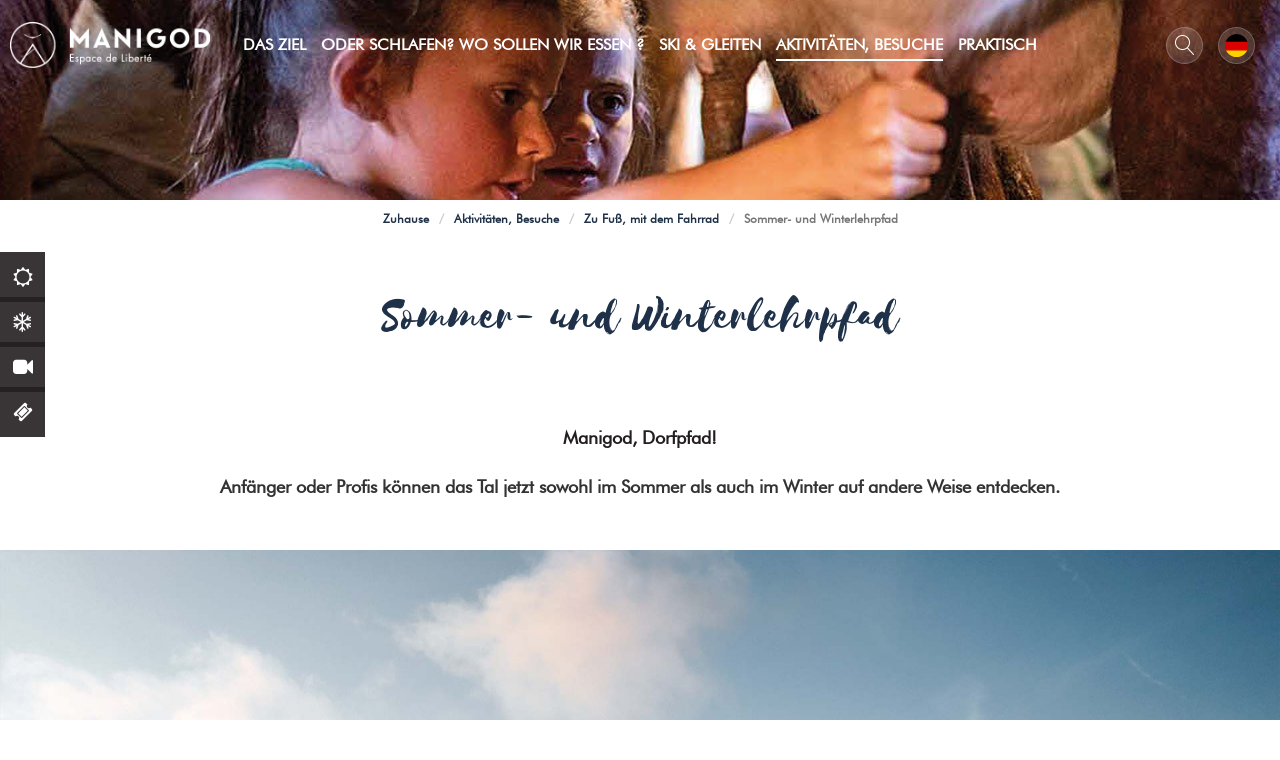

--- FILE ---
content_type: text/html; charset=utf-8
request_url: https://de.manigod.com/sommer-und-winterlehrpfad.html
body_size: 12049
content:
<!DOCTYPE html>
<html class="no-js " lang="de">
<head>
     <title>Sommer- und Winterlehrpfad</title>
     <meta charset="utf-8" />
     <link rel="shortcut icon" href="/templates/WEB/images/favicon/favicon.ico" type="image/x-icon" />
    <link rel="apple-touch-icon" sizes="76x76" href="/templates/WEB/images/favicon/apple-touch-icon.png">
    <link rel="icon" type="image/png" sizes="32x32" href="/templates/WEB/images/favicon/favicon-32x32.png">
    <link rel="icon" type="image/png" sizes="16x16" href="/templates/WEB/images/favicon/favicon-16x16.png">
    <link rel="manifest" href="/templates/WEB/images/favicon/site.webmanifest">
    <link rel="mask-icon" href="/templates/WEB/images/favicon/safari-pinned-tab.svg" color="#1f3148">
    <meta name="msapplication-TileColor" content="#ffffff">
    <meta name="theme-color" content="#ffffff">
     <!-- Debut balise description et keyword -->
<link rel="canonical" href="https://de.manigod.com/sommer-und-winterlehrpfad.html"/><!-- Fin balise description et keyword -->
<meta property="og:image" content="https://www.manigod.com/medias/images/prestataires/trail-en-a-ta-14370.jpg" /><meta property="og:site_name" content="de.manigod.com" /><meta property="og:url" content="sommer-und-winterlehrpfad.html" /><meta property="og:title" content="Sommer- und Winterlehrpfad" /><meta property="og:type" content="website" />     <meta name="viewport" content="width=device-width" />
     <meta name="format-detection" content="telephone=no">
     <meta http-equiv="Content-Language" content="de">
     <link href="/stylesheet.css?action=display&fic=default&partie=generique" data-initiator="link-element" rel="stylesheet" type="text/css" /><link href="/stylesheet.css?action=display&fic=default&partie=local" data-initiator="link-element" rel="stylesheet" type="text/css" /><link href="https://static.ingenie.fr/components/swiper/swiper.css" data-initiator="link-element" rel="stylesheet" type="text/css" />     <link href="/templates/WEB/css/cache/style_HIVER_DE_ControllerFicheInfo_style-site.css" rel="stylesheet" type="text/css">     <link rel="alternate" href="https://de.manigod.com/sommer-und-winterlehrpfad.html" hreflang="de"><link rel="alternate" href="https://www.manigod.com/parcours-trail-ete-et-hiver.html" hreflang="FR-fr"><link rel="alternate" href="https://en.manigod.com/summer-and-winter-trail-course.html" hreflang="EN-gb"><link rel="alternate" href="https://www.manigod.com/parcours-trail-ete-et-hiver.html" hreflang="x-default">     <!-- Google tag (gtag.js) -->
     <script async src="https://www.googletagmanager.com/gtag/js?id=G-L6TQBXJ66J"></script>
     <base href="https://de.manigod.com" />     <script>window.dataLayer = window.dataLayer || [];
                      function gtag(){window.dataLayer.push(arguments);}
                      gtag('js', new Date());
                      gtag('config', 'G-L6TQBXJ66J', {'anonymize_ip': true });
                    </script><script data-cookie="GoogleAnalytics" data-cookie-fn="fn_6973628d505e9" id="fn_6973628d505e9" data-initiator="script-element" type="application/javascript" >

        function fn_6973628d505e9() {(function(i,s,o,g,r,a,m){i['GoogleAnalyticsObject']=r;i[r]=i[r]||function(){
                      (i[r].q=i[r].q||[]).push(arguments)},i[r].l=1*new Date();a=s.createElement(o),
                      m=s.getElementsByTagName(o)[0];a.async=1;a.src=g;m.parentNode.insertBefore(a,m)
                      })(window,document,'script','//www.google-analytics.com/analytics.js','ga');ga('create', 'UA-5598595-1', 'auto');ga('require', 'displayfeatures');ga('set', 'anonymizeIp', true);ga('send', 'pageview');}

        var storage = localStorage.getItem("COOKIE_MANAGER");
        if (storage) {
            var dataCookie = JSON.parse(storage);
            if (dataCookie.types.GoogleAnalytics.isEnable) {
            	fn_6973628d505e9();
            	var script = document.getElementById("fn_6973628d505e9");
            	script.setAttribute("data-cookie-init", "1");
            }
        }

        </script><link rel="alternate" href="https://de.manigod.com/sommer-und-winterlehrpfad.html" hreflang="de"><link rel="alternate" href="https://www.manigod.com/parcours-trail-ete-et-hiver.html" hreflang="FR-fr"><link rel="alternate" href="https://en.manigod.com/summer-and-winter-trail-course.html" hreflang="EN-gb"><link rel="alternate" href="https://www.manigod.com/parcours-trail-ete-et-hiver.html" hreflang="x-default"><script src="https://ajax.googleapis.com/ajax/libs/jquery/1.9.0/jquery.min.js" data-initiator="script-element" type="application/javascript" ></script></head>

<body class=" de HIVER ControllerFicheInfo">

     
     <header>
    <div class="popup_box"></div>
    <div class="heading">
        <div class="logo">
            <a href="/">
                <img src="/templates/WEB/images/logo.png" alt="Logo Manigod" title="Retour à l'accueil"/>
            </a>
        </div>
        <div class="menu">
            <nav role="navigation" class="responsiveMenu menu-niveau-2 menu-principal" ><a id="pull" class="hidden-desktop">Menu Principal</a><ul class="">

    <li data-menu-id="2222" data-menu-keyword="" class="first  menu-niveau-3"><a href="discover.html"  ><span class="lien-menu">Das Ziel</span></a><ul class="">

    <li data-menu-id="2223" data-menu-keyword="" class="menu-niveau-4"><a href="manigod-un-espace-de-liberte.html"  ><span class="lien-menu">Manigod</span></a><ul class="">

    <li data-menu-id="2225" data-menu-keyword="" class="menu-niveau-5"><a href="manigod-dorf.html"  ><span class="lien-menu">Dorfstation Manigod</span></a><ul class="">

    
</ul>

</li><li data-menu-id="2227" data-menu-keyword="" class="menu-niveau-5  terminal"><a href="le-col-de-la-croix-fry.html"  ><span class="lien-menu">Der Col de la Croix Fry</span></a></li><li data-menu-id="2228" data-menu-keyword="" class="menu-niveau-5  terminal"><a href="der-col-de-merdassier.html"  ><span class="lien-menu">Der Col de Merdassier</span></a></li><li data-menu-id="2229" data-menu-keyword="" class="menu-niveau-5  terminal"><a href="patrimoine-culturel.html"  ><span class="lien-menu">Heritage Discovery</span></a></li><li data-menu-id="2230" data-menu-keyword="" class="menu-niveau-5  terminal"><a href="sites-naturels-remarquables.html"  ><span class="lien-menu">Bemerkenswerte Naturstätten</span></a></li><li data-menu-id="2231" data-menu-keyword="" class="menu-niveau-5  terminal"><a href="annecy-mountains-1.html"  ><span class="lien-menu">Les Aravis, zwischen Seen und Bergen</span></a></li>
</ul>

</li><li data-menu-id="2232" data-menu-keyword="" class="menu-niveau-4"><a href="un-terroir-authentique.html"  ><span class="lien-menu">Ein authentisches Terroir</span></a><ul class="">

    <li data-menu-id="2233" data-menu-keyword="" class="menu-niveau-5  terminal"><a href="specialites-regionales-recettes-1.html"  ><span class="lien-menu">Regionale Spezialitäten, Rezepte</span></a></li><li data-menu-id="2234" data-menu-keyword="" class="menu-niveau-5  terminal"><a href="producteurs-locaux.html"  ><span class="lien-menu">Lokale Produzenten</span></a></li><li data-menu-id="2235" data-menu-keyword="" class="menu-niveau-5  terminal"><a href="saveurs-des-aravis-1-1.html"  ><span class="lien-menu">Saveurs des Aravis</span></a></li><li data-menu-id="2422" data-menu-keyword="" class="menu-niveau-5  terminal"><a href="ein-gu-terroir.html"  ><span class="lien-menu">Ein gU-Terroir</span></a></li><li data-menu-id="2477" data-menu-keyword="" class="menu-niveau-5  terminal"><a href="die-aravis-markte.html"  ><span class="lien-menu">Markttage im Aravis</span></a></li>
</ul>

</li><li data-menu-id="2236" data-menu-keyword="" class="menu-niveau-4"><a href="blog.html"  ><span class="lien-menu">Der Blog</span></a><ul class="">

    <li data-menu-id="2237" data-menu-keyword="" class="menu-niveau-5  terminal"><a href="das-unvermeidliche.html"  ><span class="lien-menu">Das Unvermeidliche</span></a></li><li data-menu-id="2238" data-menu-keyword="" class="menu-niveau-5  terminal"><a href="10-gute-grunde-nach-manigod-zu-kommen.html"  ><span class="lien-menu">10 gute Gründe, nach Manigod zu kommen</span></a></li><li data-menu-id="2450" data-menu-keyword="" class="menu-niveau-5  terminal"><a href="blog/portrats.html"  ><span class="lien-menu">die Porträts der Manigodins</span></a></li><li data-menu-id="2451" data-menu-keyword="" class="menu-niveau-5  terminal"><a href="blog/tipps.html"  ><span class="lien-menu">Tipps</span></a></li><li data-menu-id="2239" data-menu-keyword="" class="menu-niveau-5  terminal"><a href="blog/famille.html"  ><span class="lien-menu">Für der Familie</span></a></li><li data-menu-id="2240" data-menu-keyword="" class="menu-niveau-5  terminal"><a href="blog/sport.html"  ><span class="lien-menu">Für sportliche Menschen</span></a></li><li data-menu-id="2241" data-menu-keyword="" class="menu-niveau-5  terminal"><a href="blog/gastronomie-terroir.html"  ><span class="lien-menu">Für Feinschmecker</span></a></li><li data-menu-id="2242" data-menu-keyword="" class="menu-niveau-5  terminal"><a href="tous-nos-articles.html"  ><span class="lien-menu">Alle unsere Artikel</span></a></li>
</ul>

</li>
</ul>

</li><li data-menu-id="2243" data-menu-keyword="" class="menu-niveau-3"><a href="ou-dormir-ou-manger-a-manigod.html"  ><span class="lien-menu">Oder schlafen? Wo sollen wir essen ?</span></a><ul class="">

    <li data-menu-id="2244" data-menu-keyword="SE_LOGER" class="menu-niveau-4"><a href="se-loger.html"  ><span class="lien-menu">Unterkunfte</span></a><ul class="">

    <li data-menu-id="2245" data-menu-keyword="" class="menu-niveau-5"><a href="hotels.html"  ><span class="lien-menu">Hotel</span></a><ul class="">

    
</ul>

</li><li data-menu-id="2251" data-menu-keyword="" class="menu-niveau-5  terminal"><a href="appartements-chalets.html"  ><span class="lien-menu">Wohnungen, Chalets</span></a></li><li data-menu-id="2252" data-menu-keyword="" class="menu-niveau-5  terminal"><a href="nachtlager-refuge-gite-dze-la-voye-manigod-1.html"  ><span class="lien-menu">Zuflucht - Zwischenstopp</span></a></li><li data-menu-id="2254" data-menu-keyword="" class="menu-niveau-5  terminal"><a href="ferienzentrum-la-ruche-la-salle-manigod-1.html"  ><span class="lien-menu">Ferienzentrum</span></a></li><li data-menu-id="2255" data-menu-keyword="" class="menu-niveau-5  terminal"><a href="chambres-d-hotes.html"  ><span class="lien-menu">Gästezimmer</span></a></li><li data-menu-id="2256" data-menu-keyword="" class="menu-niveau-5  terminal"><a href="agences-immobiliere.html"  ><span class="lien-menu">Immobilienburo</span></a></li><li data-menu-id="2478" data-menu-keyword="" class="menu-niveau-5  terminal"><a href="mgm-hameau-de-l-ours-weiler-des-baren-manigod.html"  ><span class="lien-menu">Touristenresidenz</span></a></li>
</ul>

</li><li data-menu-id="2257" data-menu-keyword="" class="menu-niveau-4"><a href="restaurants.html"  ><span class="lien-menu">Restaurants</span></a><ul class="">

    <li data-menu-id="2258" data-menu-keyword="" class="menu-niveau-5  terminal"><a href="trouver-restaurant-manigod.html"  ><span class="lien-menu">Restaurants mit traditioneller Küche</span></a></li><li data-menu-id="2259" data-menu-keyword="" class="menu-niveau-5  terminal"><a href="restaurants-gastronomiques.html"  ><span class="lien-menu">Gourmet Restaurants</span></a></li><li data-menu-id="2260" data-menu-keyword="" class="menu-niveau-5  terminal"><a href="restaurants-altitude.html"  ><span class="lien-menu">Altitude Restaurant</span></a></li><li data-menu-id="2485" data-menu-keyword="" class="menu-niveau-5  terminal"><a href="l-en-k-pizzeria.html"  ><span class="lien-menu">Fast Food oder zum Mitnehmen</span></a></li>
</ul>

</li><li data-menu-id="2261" data-menu-keyword="" class="menu-niveau-4"><a href="cafes-caterers.html"  ><span class="lien-menu">Cafés, Caterers</span></a><ul class="">

    <li data-menu-id="2436" data-menu-keyword="" class="menu-niveau-5  terminal"><a href="lo-garajo.html"  ><span class="lien-menu">Konzeptcafés Lo Garajo</span></a></li><li data-menu-id="2437" data-menu-keyword="" class="menu-niveau-5  terminal"><a href="rest-o-chalet.html"  ><span class="lien-menu">Rest&#039;O Chalet</span></a></li>
</ul>

</li>
</ul>

</li><li data-menu-id="2262" data-menu-keyword="" class="menu-niveau-3"><a href="glisse-et-loisirs.html"  ><span class="lien-menu">Ski &amp; Gleiten</span></a><ul class="">

    <li data-menu-id="2263" data-menu-keyword="" class="menu-niveau-4"><a href="live.html"  ><span class="lien-menu">Leben</span></a><ul class="">

    <li data-menu-id="2264" data-menu-keyword="" class="menu-niveau-5  terminal"><a href="webcams-manigod.html"  ><span class="lien-menu">Webcams</span></a></li><li data-menu-id="2265" data-menu-keyword="" class="menu-niveau-5  terminal"><a href="https://skipass-manigod.labellemontagne.com/fr/"  target="_blank" ><span class="lien-menu">Kaufen Sie Ihr Paket</span></a></li><li data-menu-id="2266" data-menu-keyword="" class="menu-niveau-5  terminal"><a href="plans-des-pistes.html"  ><span class="lien-menu">Pistenpläne</span></a></li><li data-menu-id="2267" data-menu-keyword="" class="menu-niveau-5  terminal"><a href="bulletin-neige.html"  ><span class="lien-menu">Schneebericht</span></a></li>
</ul>

</li><li data-menu-id="2268" data-menu-keyword="" class="menu-niveau-4"><a href="ski-manigod.html"  ><span class="lien-menu">Ski</span></a><ul class="">

    <li data-menu-id="2269" data-menu-keyword="" class="menu-niveau-5  terminal"><a href="preise-fur-skipasse-manigod.html"  ><span class="lien-menu">Preise für Skipässe</span></a></li><li data-menu-id="2270" data-menu-keyword="" class="menu-niveau-5  terminal"><a href="alpines-skifahren-in-manigod.html"  ><span class="lien-menu">Alpinski in Manigod</span></a></li><li data-menu-id="2271" data-menu-keyword="" class="menu-niveau-5  terminal"><a href="nachtskifahren-in-manigod.html"  ><span class="lien-menu">Nachtskifahren in Manigod</span></a></li><li data-menu-id="2272" data-menu-keyword="" class="menu-niveau-5  terminal"><a href="privatisierung-des-skigebiets.html"  ><span class="lien-menu">Privatisierung des Skigebiets</span></a></li><li data-menu-id="2273" data-menu-keyword="" class="menu-niveau-5  terminal"><a href="nordischer-ski.html"  ><span class="lien-menu">Skilanglauf</span></a></li><li data-menu-id="2274" data-menu-keyword="" class="menu-niveau-5  terminal"><a href="langlauf.html"  ><span class="lien-menu">Tourenskier</span></a></li><li data-menu-id="2275" data-menu-keyword="" class="menu-niveau-5  terminal"><a href="boardercross/manigod.html"  ><span class="lien-menu">Snowpark / Boardercross</span></a></li><li data-menu-id="2276" data-menu-keyword="" class="menu-niveau-5  terminal"><a href="skifahren-sicher.html"  ><span class="lien-menu">Sicher Ski Fahren</span></a></li>
</ul>

</li><li data-menu-id="2277" data-menu-keyword="" class="menu-niveau-4"><a href="pour-vos-sorties-neige.html"  ><span class="lien-menu">Für Ihre Schneeausflüge</span></a><ul class="">

    <li data-menu-id="2278" data-menu-keyword="" class="menu-niveau-5  terminal"><a href="cours-de-ski-alpin.html"  ><span class="lien-menu">Französische Skischule</span></a></li><li data-menu-id="2279" data-menu-keyword="" class="menu-niveau-5  terminal"><a href="location-de-materiel.html"  ><span class="lien-menu">Ausrüstungsverleih</span></a></li><li data-menu-id="2280" data-menu-keyword="" class="menu-niveau-5  terminal"><a href="raquettes-a-neige.html"  ><span class="lien-menu">Schneeschuhe</span></a></li><li data-menu-id="2281" data-menu-keyword="" class="menu-niveau-5  terminal"><a href="le-paret-manigods-emblematische-folie.html"  ><span class="lien-menu">Der Paret von Manigod</span></a></li><li data-menu-id="2282" data-menu-keyword="" class="menu-niveau-5  terminal"><a href="ich-gehe-rodeln.html"  ><span class="lien-menu">Ich gehe rodeln</span></a></li>
</ul>

</li>
</ul>

</li><li data-menu-id="2284" data-menu-keyword="" class="itineraire select ssselect menu-niveau-3"><a href="activites-visites.html"  ><span class="lien-menu">Aktivitäten, Besuche</span></a><ul class="">

    <li data-menu-id="2285" data-menu-keyword="" class="menu-niveau-4"><a href="agenda-fetes-manifestations-manigod.html"  ><span class="lien-menu">DER RENDEZ VOUS</span></a><ul class="">

    <li data-menu-id="2286" data-menu-keyword="" class="menu-niveau-5  terminal"><a href="https://www.manigod.com/medias/images/Image_prog_animhiver2.png"  target="_blank" ><span class="lien-menu">Wochenprogramm</span></a></li><li data-menu-id="2287" data-menu-keyword="AGENDA" class="menu-niveau-5  terminal"><a href="tout-l-agenda-par-date.html"  ><span class="lien-menu">Veranstaltungen</span></a></li><li data-menu-id="2289" data-menu-keyword="" class="menu-niveau-5  terminal"><a href="die-aravis-markte.html"  ><span class="lien-menu">Die Schritte</span></a></li><li data-menu-id="2291" data-menu-keyword="" class="menu-niveau-5  terminal"><a href="kase-reifungskellern-paccard/manigod.html"  ><span class="lien-menu">Besuche der Caves d&#039;Affinage</span></a></li>
</ul>

</li><li data-menu-id="2293" data-menu-keyword="" class="menu-niveau-4"><a href="sports-et-loisir.html"  ><span class="lien-menu">Hobbys</span></a><ul class="">

    <li data-menu-id="2466" data-menu-keyword="" class="menu-niveau-5  terminal"><a href="spa-wohlbefinden.html"  ><span class="lien-menu">Wohlbefinden</span></a></li><li data-menu-id="2294" data-menu-keyword="" class="menu-niveau-5  terminal"><a href="beheitzes-freieschwimmbad-in-col-de-merdassier/manigod.html"  ><span class="lien-menu">Col de Merdassier Schwimmbad</span></a></li><li data-menu-id="2296" data-menu-keyword="" class="menu-niveau-5  terminal"><a href="s-amuser.html"  ><span class="lien-menu">Genießen</span></a></li><li data-menu-id="2481" data-menu-keyword="" class="menu-niveau-5  terminal"><a href="natur-spiel-parcours-im-wald.html"  ><span class="lien-menu">Lustiger Weg im Wald</span></a></li><li data-menu-id="2295" data-menu-keyword="" class="menu-niveau-5  terminal"><a href="klettergarten-in-comburce/manigod.html"  ><span class="lien-menu">Klettern</span></a></li><li data-menu-id="2298" data-menu-keyword="" class="menu-niveau-5  terminal"><a href="aravis-freizeitpass.html"  ><span class="lien-menu">Aravis Freizeitpass</span></a></li><li data-menu-id="2480" data-menu-keyword="" class="menu-niveau-5  terminal"><a href="roule-ma-boule-manigod.html"  ><span class="lien-menu">Lass meinen Ball rollen</span></a></li>
</ul>

</li><li data-menu-id="2299" data-menu-keyword="" class="itineraire select ssselect menu-niveau-4"><a href="a-pied-a-velo.html"  ><span class="lien-menu">Zu Fuß, mit dem Fahrrad</span></a><ul class="">

    <li data-menu-id="2300" data-menu-keyword="" class="menu-niveau-5  terminal"><a href="wandern-im-sommer.html"  ><span class="lien-menu">Wandern im Sommer</span></a></li><li data-menu-id="2301" data-menu-keyword="" class="itineraire select ssselect menu-niveau-5  terminal"><a href="sommer-und-winterlehrpfad.html"  ><span class="lien-menu">Trail Kurs</span></a></li><li data-menu-id="2302" data-menu-keyword="" class="menu-niveau-5  terminal"><a href="vom-mountainbiken-bis-zum-rennradfahren.html"  ><span class="lien-menu">Es tritt in Manigod in die Pedale</span></a></li><li data-menu-id="2304" data-menu-keyword="" class="menu-niveau-5  terminal"><a href="itineraires-vtt-vae.html"  ><span class="lien-menu">MTB / VAE Strecken</span></a></li><li data-menu-id="2305" data-menu-keyword="" class="menu-niveau-5  terminal"><a href="location-de-velo.html"  ><span class="lien-menu">Fahrradverleih</span></a></li><li data-menu-id="2308" data-menu-keyword="" class="menu-niveau-5  terminal"><a href="balades-et-randonnees.html"  ><span class="lien-menu">Betreute Ausflüge</span></a></li><li data-menu-id="2309" data-menu-keyword="" class="menu-niveau-5  terminal"><a href="fuszgangersessellift.html"  ><span class="lien-menu">Fußgängersessellifte &amp; Mountainbiker</span></a></li>
</ul>

</li>
</ul>

</li><li data-menu-id="2317" data-menu-keyword="" class="menu-niveau-3"><a href="infos-pratiques.html"  ><span class="lien-menu">Praktisch</span></a><ul class="">

    <li data-menu-id="2318" data-menu-keyword="OFFICE" class="menu-niveau-4"><a href="office-de-tourisme.html"  ><span class="lien-menu">Touristeninformation</span></a><ul class="">

    <li data-menu-id="2319" data-menu-keyword="" class="menu-niveau-5  terminal"><a href="das-team-des-tourismusburos.html"  ><span class="lien-menu">Die Mannschaft</span></a></li><li data-menu-id="2320" data-menu-keyword="" class="menu-niveau-5  terminal"><a href="verkehrsamt-manigod-office-de-tourisme-ou-syndicat-d-initiative-fremdenverkehrsverein-manigod.html"  ><span class="lien-menu">Tourismusbüro Col de la Croix Fry</span></a></li><li data-menu-id="2322" data-menu-keyword="" class="menu-niveau-5  terminal"><a href="tourist-information-merdassier-manigod.html"  ><span class="lien-menu">Informationspunkt Col de Merdassier</span></a></li><li data-menu-id="2323" data-menu-keyword="" class="menu-niveau-5  terminal"><a href="brochure-manigod.html"  ><span class="lien-menu">Broschüren</span></a></li><li data-menu-id="2324" data-menu-keyword="" class="menu-niveau-5  terminal"><a href="goodies.html"  ><span class="lien-menu">Goodies</span></a></li><li data-menu-id="2325" data-menu-keyword="NEWSLETTER" class="menu-niveau-5  terminal"><a href="newsletter.html"  ><span class="lien-menu">Newsletter</span></a></li><li data-menu-id="2326" data-menu-keyword="" class="menu-niveau-5  terminal"><a href="tourismus-qualitatsmarke.html"  ><span class="lien-menu">Tourismus Qualitätsmarke</span></a></li>
</ul>

</li><li data-menu-id="2327" data-menu-keyword="" class="menu-niveau-4"><a href="sur-place.html"  ><span class="lien-menu">Vor Ort</span></a><ul class="">

    <li data-menu-id="2328" data-menu-keyword="" class="menu-niveau-5  terminal"><a href="alimentation-superette-epicerie.html"  ><span class="lien-menu">Minimarkt, Lebensmittelgeschäft</span></a></li><li data-menu-id="2329" data-menu-keyword="" class="menu-niveau-5  terminal"><a href="boulangerie-patisserie.html"  ><span class="lien-menu">Bäckerei, Gebäck</span></a></li><li data-menu-id="2330" data-menu-keyword="" class="menu-niveau-5  terminal"><a href="magasin-de-sport-manigod.html"  ><span class="lien-menu">Sportgeschäfte</span></a></li><li data-menu-id="2331" data-menu-keyword="" class="menu-niveau-5  terminal"><a href="picknicktische.html"  ><span class="lien-menu">Picknicktische</span></a></li><li data-menu-id="2333" data-menu-keyword="" class="menu-niveau-5  terminal"><a href="bibliothek-m-lire-manigod.html"  ><span class="lien-menu">Bibliothek M&#039;Lire</span></a></li><li data-menu-id="2334" data-menu-keyword="" class="menu-niveau-5  terminal"><a href="aravis-praxis-manigod.html"  ><span class="lien-menu">Medizinischer Dienst</span></a></li><li data-menu-id="2335" data-menu-keyword="" class="menu-niveau-5  terminal"><a href="services-utiles.html"  ><span class="lien-menu">Garage, Friseur</span></a></li><li data-menu-id="2336" data-menu-keyword="" class="menu-niveau-5  terminal"><a href="services-administratifs.html"  ><span class="lien-menu">Verwaltungsdienste</span></a></li>
</ul>

</li><li data-menu-id="2337" data-menu-keyword="" class="menu-niveau-4"><a href="acces-et-plan-a-manigod.html"  ><span class="lien-menu">Zugriff und Karten</span></a><ul class="">

    <li data-menu-id="2338" data-menu-keyword="" class="menu-niveau-5  terminal"><a href="en-voiture.html"  ><span class="lien-menu">Mit dem Auto</span></a></li><li data-menu-id="2339" data-menu-keyword="" class="menu-niveau-5  terminal"><a href="par-le-train.html"  ><span class="lien-menu">Mit dem Zug</span></a></li><li data-menu-id="2340" data-menu-keyword="" class="menu-niveau-5  terminal"><a href="par-avion.html"  ><span class="lien-menu">Mit dem Flugzeug</span></a></li><li data-menu-id="2341" data-menu-keyword="" class="menu-niveau-5  terminal"><a href="mit-dem-bus.html"  ><span class="lien-menu">Mit dem Bus</span></a></li><li data-menu-id="2342" data-menu-keyword="" class="menu-niveau-5  terminal"><a href="taxi.html"  ><span class="lien-menu">Mit dem Taxi</span></a></li><li data-menu-id="2343" data-menu-keyword="" class="menu-niveau-5  terminal"><a href="shuttle-mittelstation-und-spitze-der-station-merdassier.html"  ><span class="lien-menu">Shuttlebusse</span></a></li>
</ul>

</li>
</ul>

</li>
</ul>

</nav>        </div>
        <div class="icons">
            <div class="search" title="Rechercher...">
                <span>Suche</span>
                <div class="container-form">
                    <div class="close">
                        <span></span>
                        <span></span>
                    </div>
                    <div class="form">
                        <span class="title_recherche">Ich suche</span>
                        <form class="ing-search_form" action="/search" method="GET">
    <input class="ing-search_form_query" type="text" name="query" value="" placeholder="Webcam, Agenda, Hosting ...">
    <input type="hidden" name="action" value="webSearch">
    <button class="ing-search_form_button"  type="submit">Rechercher</button>
</form>                    </div>
                </div>
            </div>
            <ul class="switch-langues"><li class="langue-de selected"><a href="https://de.manigod.com/sommer-und-winterlehrpfad.html?origine=switchLangue" title="Deutsch"><span>Deutsch</span></a></li><li class="langue-fr"><a href="https://www.manigod.com/parcours-trail-ete-et-hiver.html?origine=switchLangue" title="Français"><span>Français</span></a></li><li class="langue-en"><a href="https://en.manigod.com/summer-and-winter-trail-course.html?origine=switchLangue" title="English"><span>English</span></a></li></ul>        </div>
    </div>
    <div class="sidebar">
        <nav role="navigation" class="menu-niveau-3 menu-sidebar" ><ul class="">

    <li data-menu-id="2382" data-menu-keyword="" class="first  meteo  menu-niveau-4  terminal"><a href="meteo.html"  ><span class="lien-menu">Wettervorhersage</span></a></li><li data-menu-id="2383" data-menu-keyword="" class="neige  menu-niveau-4  terminal"><a href="ouvertures-des-pistes.html"  ><span class="lien-menu">Schnee und Pisten</span></a></li><li data-menu-id="2384" data-menu-keyword="" class="webcams  menu-niveau-4  terminal"><a href="webcams-manigod.html"  ><span class="lien-menu">Webcams</span></a></li><li data-menu-id="2385" data-menu-keyword="" class="achatforfait  menu-niveau-4  terminal"><a href="https://skipass-manigod.labellemontagne.com/fr/"  ><span class="lien-menu">Pakete kaufen / neu laden</span></a></li>
</ul>

</nav>    </div>
</header>
<div class="tetiere">
        <div class="bxsliderBanniere" style="max-width: 100%; overflow: hidden">
        <ul class="bxsliderBanniereUL" style="padding: 0">
            
                    <li>
                        <img src="https://www.manigod.com/medias/images/info_menu/multitailles/1920x1440_activita-s-a-manigod-1462.jpg" alt="Activités à Manigod" title=""/>                    </li>

                    </ul>
    </div>

<!-- Bloc Bxslider --><script>     
		  	function widgetTetiereInitBxSlider() {    
				try {                                  
					var obj = new BxSliderIngenie(".bxsliderBanniereUL",{"auto": true, "autoHover": true, "controls": true},false,false);
				}
				catch (e) {
					console.log('BxSliderIngenie : init impossible sur .bxsliderBanniereUL',e);
				}       
		  	}
		  	</script><!--/ Bloc Bxslider -->    <div class="title">Trail Kurs</div>
</div>

<div class="arianne">
    <ul class="breadcrumb">    <li>
                                    <a href="/">
                    <span>Zuhause</span>
                </a>
                <span class="divider">/</span>                        </li>
    <li>
                                    <a href="activites-visites.html">
                    <span>Aktivitäten, Besuche</span>
                </a>
                <span class="divider">/</span>                        </li>
    <li>
                                    <a href="a-pied-a-velo.html">
                    <span>Zu Fuß, mit dem Fahrrad</span>
                </a>
                <span class="divider">/</span>                        </li>
    <li>
        <script type="application/ld+json">{"itemListElement":[{"position":1,"name":"Zuhause","item":"https:\/\/de.manigod.com\/\/","@type":"ListItem"},{"position":2,"name":"Aktivit\u00e4ten, Besuche","item":"https:\/\/de.manigod.com\/activites-visites.html","@type":"ListItem"},{"position":3,"name":"Zu Fu\u00df, mit dem Fahrrad","item":"https:\/\/de.manigod.com\/a-pied-a-velo.html","@type":"ListItem"},{"position":4,"name":"Sommer- und Winterlehrpfad","item":"https:\/\/de.manigod.com\/sommer-und-winterlehrpfad.html","@type":"ListItem"}],"@type":"BreadcrumbList","@context":"http:\/\/schema.org\/"}</script>            <span>Sommer- und Winterlehrpfad</span>
            </li>
</ul></div>

<main class="container" role="main">
        <section id="content" class="">
                <script type="application/ld+json">{"location":{"address":{"addressLocality":"","addressCountry":"FRA","postalCode":"","streetAddress":", ","@type":"PostalAddress"},"geo":{"latitude":"","longitude":"","@type":"GeoCoordinates"},"@type":"Place"},"name":"Parcours Trail \u00c9t\u00e9 et Hiver","description":"<h2 data-placeholder=\"Traduction\" dir=\"ltr\">Manigod, Dorfpfad!<\/h2>\r\n\r\n<p data-placeholder=\"Traduction\" dir=\"ltr\" id=\"tw-target-text\">Anf&auml;nger oder Profis k&ouml;nnen das Tal jetzt sowohl im Sommer als auch im Winter auf andere Weise entdecken.<\/p>\r\n","url":"https:\/\/de.manigod.com\/sommer-und-winterlehrpfad.html","image":{"url":"https:\/\/www.manigod.com\/medias\/images\/prestataires\/trail-en-a-ta-14370.jpg","@type":"ImageObject"},"@type":"Organization","@context":"http:\/\/schema.org\/"}</script><div id="fiche-info"  class="type-prestataire-blog fiche-info-INFO"  ><header><h1 >Sommer- und Winterlehrpfad</h1><div class="classement"></div></header><div class="contenu-fiche"><div class="bandeau"><ul><li class="bandeau-description "><a href="/sommer-und-winterlehrpfad.html#description">Beschreibung</a></li><li class="bandeau-critere_bons_plans "><a href="/sommer-und-winterlehrpfad.html#critere_bons_plans">FICHE_INFO_SIMPLE_CRITERE_BONS_PLANS</a></li></ul></div><h2 class="titre_bloc_fiche" id="description"><span>Präsentation</span></h2><div class="presentation"><div class="description" ><div class="pave1 pave-containText"><span class="contenu_descriptif"><h2 data-placeholder="Traduction" dir="ltr">Manigod, Dorfpfad!</h2>

<p data-placeholder="Traduction" dir="ltr" id="tw-target-text">Anf&auml;nger oder Profis k&ouml;nnen das Tal jetzt sowohl im Sommer als auch im Winter auf andere Weise entdecken.</p>
</span></div><div class="pave2 pave-containList pave-containMedias pave-contain1Medias"><ul class="pave_medias_list"><li class="pave_medias_item pave_medias_image" title="Trail im Sommer"><img src="https://www.manigod.com/medias/images/prestataires/trail-en-a-ta-14370.jpg" alt="Trail im Sommer - &copy; Esprits Outdoor" title="Trail im Sommer - &copy; Esprits Outdoor"></li></ul></div><div class="pave3 pave-containText"><span class="contenu_descriptif"><h2 data-placeholder="Traduction" dir="ltr">Bist du erfahren oder neu im Trailrunning? Wie auch immer, in Manigod ist f&uuml;r alle Ebenen etwas dabei!</h2>

<p data-placeholder="Traduction" dir="ltr">Entdecken Sie ein Wandergebiet, in dem &uuml;berall Spa&szlig; ist, von trockenen Anstiegen bis hin zu sanfteren Pisten. Auf Schritt und Tritt werden Sie von der Sch&ouml;nheit unserer abwechslungsreichen Landschaften &uuml;berw&auml;ltigt sein. Und der Weg in Manigod wird im Sommer, aber auch im <strong>Winter ge&uuml;bt</strong>.</p>

<p data-placeholder="Traduction" dir="ltr">Hier k&ouml;nnen Sie die Details unserer markierten Trails und deren Schwierigkeitsgrad herunterladen<br />
Dieser Flyer steht Ihnen auch in den Informationspunkten zur Verf&uuml;gung.</p>

<p data-placeholder="Traduction" dir="ltr">Ab Croix Fry sind zwei 10 km und 20 km lange Routen ausgeschildert.<br />
Von Merdassier aus k&ouml;nnen Kletterer den vertikalen Kilometer am Hang der Pointe de Merdassier in der Freizeit oder im Wettkampf w&auml;hrend der Aravis Sky Pursuit (2,9 km f&uuml;r 1.000 m H&ouml;henunterschied) bew&auml;ltigen.</p>

<h2 data-placeholder="Traduction" dir="ltr">Das Aravis Sky Pursuit und das Manigod KV werden von der Vereinigung &quot;TRAILERS DES ARAVIS&quot; organisiert.</h2>

<p data-placeholder="Traduction" dir="ltr">Dieser Verein m&ouml;chte die Leidenschaft f&uuml;r Trailrunning, die Aravis-Berge und die Natur teilen. Einige von den Gr&uuml;ndern festgelegte Verhaltensregeln zeigen den Geist, der sie belebt: Respektieren Sie die Natur, sch&auml;tzen Sie die &uuml;berquerten Orte, helfen Sie Wettbewerbern in Schwierigkeiten, begr&uuml;&szlig;en Sie die Freiwilligen und die Bewohner.<br />
&nbsp;</p>

<h2 data-placeholder="Traduction" dir="ltr">Das Aravis Sky Pursuit</h2>

<p data-placeholder="Traduction" dir="ltr">100% Trails, 0% Asphalt, 100% Natur erwarten die L&auml;ufer. Die Teilnehmer entdecken die Aravis-Kette, die Mont-Blanc-Kette, das Etale-Massiv, das Mandallaz-Massiv, die Manigod-Nadel, den pr&auml;chtigen Passet-Pass, das Charvin-Massiv und die Ausl&auml;ufer der Pointe d &#39;Orsi&egrave;re und Sulens.<br />
Buchen Sie dieses Jahr das Wochenende vom 11. September, um teilzunehmen!</p>

<p data-placeholder="Traduction" dir="ltr">5 Optionen zur Auswahl:<br />
<strong>Die Aravis Sky Pursuit Solo-Formel</strong>: Die Anh&auml;nger stehen am Samstag dem Manigod KV (2917 m f&uuml;r 1000 m D +) und am Sonntag dem Skyrun of Passet (20 km f&uuml;r 2000 m D +) gegen&uuml;ber.<br />
<strong>Die Aravis Sky Pursuit Duo-Formel</strong>: In Zweierteams f&auml;hrt ein Anh&auml;nger am Samstag den KV de Manigod (2917 m f&uuml;r 1000 m D +) und &uuml;bergibt den Staffelstab am Sonntag an seinen Teamkollegen f&uuml;r den Skyrun du Passet (20 km f&uuml;r 2000 m D +) .<br />
<strong>Nur der Manigod KV</strong>: F&uuml;r Kletterer, die in vertikale Abfahrten verliebt sind, ist es m&ouml;glich, am Samstag nur den vertikalen Kilometer zu laufen (2917 m f&uuml;r 1000 m D +).<br />
<strong>Nur der Skyrun du Passet:</strong> 20 km f&uuml;r 2000 m D +, aber vor allem eine grandiose Strecke, auf der Sie laufen und die Berge der Region bewundern k&ouml;nnen.<br />
<strong>Der Dahu Trail</strong> (10 km f&uuml;r 350 m D +): f&uuml;r Anh&auml;nger und Wanderer. Die Gelegenheit, den Weg zu entdecken und den Dahu zu finden!</p>

<h2 data-placeholder="Traduction" dir="ltr">Der Manigod KV</h2>

<p data-placeholder="Traduction" dir="ltr">Dieses Rennen h&auml;lt seinen Gef&auml;lle von 1000 m und unterschreitet die 3 km-Marke (2,92 km). Das Rennen schlie&szlig;t sich somit dem geschlossenen Kreis der k&uuml;rzesten vertikalen Kilometer in Frankreich an. Die Besten der Disziplin werden die Reise machen, um diese neue Route zu testen. Warum du nicht ?<br />
St&ouml;cke erlaubt.</p>

<p data-placeholder="Traduction" dir="ltr"><strong>Highlight</strong>: Diese Route bietet Ihnen bei Ihrer Ankunft ein herrliches Panorama &uuml;ber das Manigod-Tal, den Mont Charvin, Etale und das Beauregard-Plateau, die Aravis-Kette und den Mont Blanc.<br />
<strong>Unterhaltung</strong>: Gro&szlig;es Landbuffet am Ende des Rennens.</p>

<p data-placeholder="Traduction" dir="ltr">M&auml;nnerrekord 2015: Jean Fran&ccedil;ois Philipot in 35&#39;21<br />
2012 weiblicher Rekord: Christel Dewalle in 39&#39;51</p>

<h2 data-placeholder="Traduction" dir="ltr">Eine kleine Vorschau?</h2>
</span></div><div class="pave5 pave-containText"><span class="contenu_descriptif"><h2 data-placeholder="Traduction" dir="ltr" id="tw-target-text">Hinweis: Die s&uuml;dliche Kette des Aravis kann vollst&auml;ndig &uuml;berquert werden, K&auml;mme und Grate, aber Sie m&uuml;ssen ein Experte sein oder begleitet werden, um sie sicher zu &uuml;berqueren.</h2>
</span></div><div class="pave6 pave-containList pave-containMedias pave-contain1Medias"><ul class="pave_medias_list"><li class="pave_medias_item pave_medias_image" title="Trail im Sommer"><img src="https://www.manigod.com/medias/images/prestataires/trail-en-a-ta-14371.jpg" alt="Trail im Sommer - &copy; M. Sauvage" title="Trail im Sommer - &copy; M. Sauvage"></li></ul></div><div class="pave7 pave-containText"><span class="contenu_descriptif"><p data-placeholder="Traduction" dir="ltr">Der Weg in Manigod ist aber auch ein markierter 7 km langer Weg auf Schnee vom Col de la Croix Fry!<br />
Es ist der erste markierte Weg im Aravis, der eine Schleife auf dem Plateau de Beauregard darstellt. Ein gro&szlig;es Dankesch&ouml;n an unsere Freiwilligen, die es jedes Jahr markieren.</p>

<h2 data-placeholder="Traduction" dir="ltr">Hast Du gewusst ?</h2>

<p data-placeholder="Traduction" dir="ltr">In Manigod findet jedes Jahr ein Schneewettbewerb statt. Es hei&szlig;t <strong>White Eagle Trail</strong>. Es wird vom Manigod Sports Club organisiert.</p>

<p data-placeholder="Traduction" dir="ltr">Jetzt haben Sie keine Ausreden mehr, testen Sie den wei&szlig;en Pfad, gutes Cardio in der nordischen Version in einer Traumumgebung!<br />
Dieses Gef&uuml;hl der Freiheit, das durch das Kreischen des Schnees unter den Turnschuhen unterbrochen wird, wird in Sie eindringen.<br />
Seien Sie vorsichtig, eine Anstrengung auf Schnee unterscheidet sich sehr von Asphalt. Lassen Sie uns also die Entfernungen zu Beginn locker angehen und Ihre Bakets m&uuml;ssen einen guten Griff haben.</p>
</span></div><div class="pave8 pave-containList pave-containMedias pave-contain2Medias"><ul class="pave_medias_list"><li class="pave_medias_item pave_medias_image" title="White Eagle Trail"><img src="https://www.manigod.com/medias/images/prestataires/trail-de-l-aigle-14372.jpg" alt="White Eagle Trail - &copy; Pierrick Aubert" title="White Eagle Trail - &copy; Pierrick Aubert"></li><li class="pave_medias_item pave_medias_image" title="White Eagle Trail"><img src="https://www.manigod.com/medias/images/prestataires/trail-de-l-aigle-14373.jpg" alt="White Eagle Trail - &copy; Pierrick Aubert" title="White Eagle Trail - &copy; Pierrick Aubert"></li></ul></div></div></div></div></div>    </section>
</main>


<footer id="footer">
     <div class="news">
        <nav role="navigation" class="menu-niveau-4 menu-newsletter-form" ><div class="titre-menu"><a href="newsletter.html" title="Manigod und ich" >Manigod und ich</a></div></nav>
                    <form name="form_mail" class="preform_newsletter" method="get" action="newsletter.html#form_haut">
                    <div class="champ_mail"><input onblur="if (this.value=='') this.value=this.defaultValue" onclick="if (this.defaultValue==this.value) this.value=''" name='formsChamp_13_92' placeholder='Ihre E-Mail-Adresse ...' type="email"></div>
                    <div class="champ_bouton_submit"><input name="valider" value="Ich abonniere" type="submit"></div>
                    </form>    </div>
     <div class="small-footer">
         <div class="socials">
             <nav role="navigation" class="menu-niveau-4 menu-reseaux_sociaux" ><div class="titre-menu">Folge Uns</div><ul class="">

    <li data-menu-id="2350" data-menu-keyword="" class="first  fa-facebook  menu-niveau-5  terminal"><a href="https://www.facebook.com/manigod.siteofficiel?ref=hl"  target="_blank" ><span class="lien-menu">Facebook</span></a></li><li data-menu-id="2351" data-menu-keyword="" class="fa-youtube  menu-niveau-5  terminal"><a href="https://www.youtube.com/user/Manigodsiteofficiel"  ><span class="lien-menu">Youtube</span></a></li><li data-menu-id="2352" data-menu-keyword="" class="fa-twitter  menu-niveau-5  terminal"><a href="https://twitter.com/manigodofficiel"  target="_blank" ><span class="lien-menu">Twitter</span></a></li><li data-menu-id="2353" data-menu-keyword="" class="fa-instagram  menu-niveau-5  terminal"><a href="https://www.instagram.com/manigod_tourisme/"  target="_blank" ><span class="lien-menu">Instagram</span></a></li><li data-menu-id="2354" data-menu-keyword="TELECHARGER_APPLI" class="menu-niveau-5  terminal"><a href="telecharger-application-manigod.html"  ><span class="lien-menu">Laden Sie unsere App herunter</span></a></li>
</ul>

</nav>         </div>
         <div class="android">
             <nav role="navigation" class="menu-niveau-3 menu-apps" ><div class="titre-menu">Laden Sie die App herunter</div><ul class="">

    <li data-menu-id="2370" data-menu-keyword="" class="first  menu-niveau-4  terminal">    <div class="extension"><a href="https://apps.apple.com/fr/app/id589436574" target="_blank" ><img src="https://www.manigod.com/medias/images/info_menu/multitailles/320x240_logo-telecharger-app-store-1017-1239-1388.png" alt="logo-telecharger-app-store-1017" height="auto" /></a>                <div class="description"></div>
    </div><a href="https://apps.apple.com/fr/app/id589436574"  target="_blank" ><span class="lien-menu">AppStore</span></a></li><li data-menu-id="2371" data-menu-keyword="" class="menu-niveau-4  terminal">    <div class="extension"><a href="https://play.google.com/store/apps/details?id=com.lumiplan.montagne.Manigod&hl=fr_FR" target="_blank" ><img src="https://www.manigod.com/medias/images/info_menu/multitailles/320x240_320x240-logo-telecharger-app-store-1017-1479.png" alt="320x240-logo-telecharger-app-store-1017-1479" height="auto" /></a>                <div class="description"></div>
    </div><a href="https://play.google.com/store/apps/details?id=com.lumiplan.montagne.Manigod&hl=fr_FR"  target="_blank" ><span class="lien-menu">Google Play Store</span></a></li>
</ul>

</nav>         </div>
     </div>
    <div class="main-footer">
        <div class="part-footer">
            <div class="logo">
                <a href="/">
                    <img src="/templates/WEB/images/logo-footer.png">
                </a>
            </div>
            <div class="widget-actualites widget-35 partenaires-web "><div class="extrait PRESTATAIRE-X-QUALITE"><div class="image"><a href="http://www.qualite-tourisme.gouv.fr/fr" target="_blank"  title="Tourismusqualität"  class="fairestat"  data-contexte="PRESTATAIRE-X-QUALITE" ><img src="https://www.manigod.com/medias/images/prestataires/multitailles/160x120_qualite-tourisme-coul-cartouche-rf-21686.png" title="Qualité Tourisme" alt="Qualité Tourisme"
                                               data-width="2186"
                                            data-height="2315" data-orientation="portrait"
                                            class=

                                        /></a></div></div><div class="extrait PRESTATAIRE-X-LABELLEMONTAGNE"><div class="image"><a href="labellemontagne.html"   title="Labellemontagne"  class="fairestat"  data-contexte="PRESTATAIRE-X-LABELLEMONTAGNE" ><img src="https://www.manigod.com/medias/images/prestataires/multitailles/160x120_lbm2022-logolbm-fondblanc-2022-18402-21685.jpg" title="Manigod Labellemontagne" alt="Manigod Labellemontagne"
                                               data-width="946"
                                            data-height="946" data-orientation="landscape"
                                            class=

                                        /></a></div></div><div class="extrait PRESTATAIRE-X-ANNECYMOUNTAINS"><div class="image"><a href="http://www.annecymountains.com" target="_blank"  title="Annecy Mountains"  class="fairestat"  data-contexte="PRESTATAIRE-X-ANNECYMOUNTAINS" ><img src="https://www.manigod.com/medias/images/prestataires/multitailles/160x120_logo-annecy-mountains-2024-blue-dots-21684.png" title="Logo IAM 2024" alt="Logo IAM 2024"
                                               data-width="1421"
                                            data-height="449" data-orientation="landscape"
                                            class=

                                        /></a></div></div></div><!-- Bloc Bxslider --><script>     
		  	function widgetActualiteInitBxSlider35() {    
				try {                                  
					var obj = new BxSliderIngenie("#widget-actualites-35",{'auto': false, 'autoHover': true, 'minSlides': 4, 'maxSlides': 4,   'infiniteLoop':false, 'slideWidth':980, 'adaptiveHeight': true},false,false);
				}
				catch (e) {
					console.log('BxSliderIngenie : init impossible sur #widget-actualites-35',e);
				}       
		  	}
		  	</script><!--/ Bloc Bxslider -->        </div>
        <div class="col">
            <nav role="navigation" class="menu-niveau-3 menu-col-left" ><div class="titre-menu">Touristeninformation</div><ul class="">

    <li data-menu-id="2357" data-menu-keyword="" class="first  menu-niveau-4  terminal"><a href="tel:+33450449244"  ><span class="lien-menu">Tél. 04 50 44 92 44</span></a></li><li data-menu-id="2358" data-menu-keyword="" class="menu-niveau-4  terminal"><a href="home-charter.html"  ><span class="lien-menu">Willkommenscharter</span></a></li><li data-menu-id="2359" data-menu-keyword="" class="menu-niveau-4  terminal"><a href="unsere-engagements.html"  ><span class="lien-menu">Unsere Engagements</span></a></li><li data-menu-id="2360" data-menu-keyword="" class="menu-niveau-4  terminal"><a href="contactez-office-de-tourisme-manigod.html"  ><span class="lien-menu">Kontaktiere uns</span></a></li><li data-menu-id="2361" data-menu-keyword="" class="menu-niveau-4  terminal"><a href="partenaires.html"  ><span class="lien-menu">Partner</span></a></li>
</ul>

</nav>        </div>
        <div class="col">
            <nav role="navigation" class="menu-niveau-3 menu-col-right" ><div class="titre-menu">Pour aller + loin</div><ul class="">

    <li data-menu-id="2366" data-menu-keyword="" class="first  menu-niveau-4  terminal"><a href="logos-charte-graphique-manigod.html"  ><span class="lien-menu">Logos, Grafikcharter</span></a></li><li data-menu-id="2367" data-menu-keyword="" class="menu-niveau-4  terminal"><a href="ihre-meinung-interessiert-uns.html"  ><span class="lien-menu">Ihre Meinung interessiert uns!</span></a></li><li data-menu-id="2368" data-menu-keyword="" class="menu-niveau-4  terminal"><a href="tourisme-durable.html"  ><span class="lien-menu">Nachhaltigen Tourismus</span></a></li>
</ul>

</nav>        </div>
    </div>
    <div class="legal">
        <nav role="navigation" class="menu-niveau-3 menu-legal" ><ul class="">

    <li data-menu-id="2373" data-menu-keyword="" class="first  menu-niveau-4  terminal"><a href="plan-du-site.html"  ><span class="lien-menu">Seitenverzeichnis</span></a></li><li data-menu-id="2374" data-menu-keyword="" class="menu-niveau-4  terminal"><a href="mentions-legales.html"  ><span class="lien-menu">Impressum</span></a></li><li data-menu-id="" data-menu-keyword="ING_MODIFY_COOKIE" class=""><a href="#0"  ><span class="lien-menu">Cookies verwalten</span></a></li>
</ul>

</nav>    </div>
</footer>

     <script src="https://static.ingenie.fr/modules/IngenieSwiper.js" data-initiator="script-element" type="application/javascript" ></script><script src="https://static.ingenie.fr/js/jquery-1.9.0.js" data-initiator="script-element" type="application/javascript" ></script><script src="https://static.ingenie.fr/js/ScriptsLoader.js" data-initiator="script-element" type="application/javascript" ></script><script src="https://static.ingenie.fr/widgets/dispo/js/Client.js" data-initiator="script-element" type="application/javascript" ></script><script data-initiator="script-element" type="application/javascript" >
				document.body.classList.add("widget-v2");
			</script><script src="https://static.ingenie.fr/helpers/ScriptsLoader.js" data-initiator="script-element" type="application/javascript" ></script><script src="https://static.ingenie.fr/components/cookieManager/js/CookieManager.js" data-initiator="script-element" type="application/javascript" ></script><!-- Debut Javascript -->
<script src="https://ajax.googleapis.com/ajax/libs/jquery/1.9.0/jquery.min.js" data-initiator="script-element" type="application/javascript" ></script><script data-initiator="script-element" type="application/javascript" >window.jQuery || document.write('<script type="application/javascript" src="https://static.ingenie.fr/js/jquery-1.9.0.min.js"><\/script>')</script><script data-initiator="script-element" type="application/javascript" >window.jQuery || document.write('<script type="application/javascript" src="/js/jquery-1.9.0.min.js"><\/script>')</script><script src="https://maps.google.com/maps/api/js?sensor=true&key=AIzaSyCOs5PwjDzNVmeYPOHxYzu6rz6fYmQtSRI" data-initiator="script-element" type="application/javascript" ></script><script src="/javascript.js?action=load&categorie=fiche-info" data-initiator="script-element" type="application/javascript" ></script><!-- Debut Javascript load/reload-->
<script id="reload_js_vue" data-initiator="script-element" type="application/javascript" >function reload_js_vue(infinite){if ( infinite == undefined ) { infinite = false; };};</script><script data-initiator="script-element" type="application/javascript" >
function demarrage(){
			 	$(window).on( "load",function(){
  					try {
  						ficheInfoInitBxSliderGallery();
  					}
  					catch(err) {
  					}
  				});
  			$('#iview').iView({
  				pauseTime: 7000,
  				pauseOnHover: true,
  				directionNav: false,
  				directionNavHide: false,
  				controlNav: true,
  				controlNavNextPrev: false,
  				controlNavThumbs: true,
  				// timer: 'Bar',
  				// timerDiameter: 120,
  				// timerPadding: 3,
  				// timerStroke: 4,
  				// timerBarStroke: 0,
  				// timerColor: '#0F0',
  				// timerPosition: 'bottom-right',
  				// timerX: 15,
  				// timerY: 60
  				});

  			// anchor js
  		$('.bandeau li').fv2_anchor({'ScrollTopMargin':'65'});

			var gsw_organisme = 286;
			var gsw_site = "WEB";
			var gsw_langue = "DE";
			var gsw_url = "https://genius2manigod.ingenie.fr/scripts/stats/web/stats.php";
			var gsw_vars = Array();
				gsw_vars["TYPREST"] = "BLOG";
				gsw_vars["CODEPRESTATAIRE"] = "TRAILETE";
			gsw_log(gsw_organisme, gsw_site, gsw_langue, gsw_url, gsw_vars);
try {
                          						accordionDispo();
                          					} catch(err) {
                          					}
					try {

						$("nav li").hover(function() {

							$(this).find("img.lazy").trigger("scroll");
						});

						$("nav img.lazy").lazyload({
							skip_invisible : false,
							effect : "fadeIn"
						});

					} catch(err) {
			        }
			$(".responsiveMenu").fv2_responsiveMenu();
          	try {
          		$(".fairestat").fv2_stats({
          			organisme: "286",
          			site: "WEB",
          			langue: "DE",
          			url_stat: "genius2manigod.ingenie.fr"
          		});
          	} catch(err) {}
          if(typeof CookieManager !== "undefined"){CookieManager.load();}};
function demarrageWidgets(){try {					try {
						widgetActualiteInitBxSlider6();
					}
					catch(e) {

					}} catch(err) {}try {					try {
						widgetActualiteInitBxSlider10();
					}
					catch(e) {

					}} catch(err) {}try {					try {
						widgetActualiteInitBxSlider17();
					}
					catch(e) {

					}} catch(err) {}try {$(".Playlist_Youtube div.description_video_top, .Playlist_Youtube ul").fv2_anchor();} catch(err) {}try {
if (typeof isInitMoteurRecherche == "undefined" || (typeof isInitMoteurRecherche != "undefined") && isInitMoteurRecherche == false) {
MoteurRecherche.init_moteur('2', '.form-moteurRecherche-AFFINAGE-2');
}

} catch(err) {}try {		try {
			widgetTetiereInitBxSlider();
		}
		catch(e) {
			
		}} catch(err) {}try {					try {
						widgetActualiteInitBxSlider35();
					}
					catch(e) {

					}} catch(err) {}try {					try {
						widgetActualiteInitBxSlider40();
					}
					catch(e) {

					}} catch(err) {}try {if (typeof isInitMoteurResa == "undefined" || (typeof isInitMoteurResa != "undefined") && isInitMoteurResa == false) {
Resa.init_moteur_resa('1');
}
} catch(err) {}try { demarrageWidgetsCharte(); } catch ( e ) {  } ;};
$(document).ready(function(){
demarrage();demarrageWidgets();
});</script><!-- Fin Javascript load/reload-->

     <script>
     </script>


</body>
</html>
